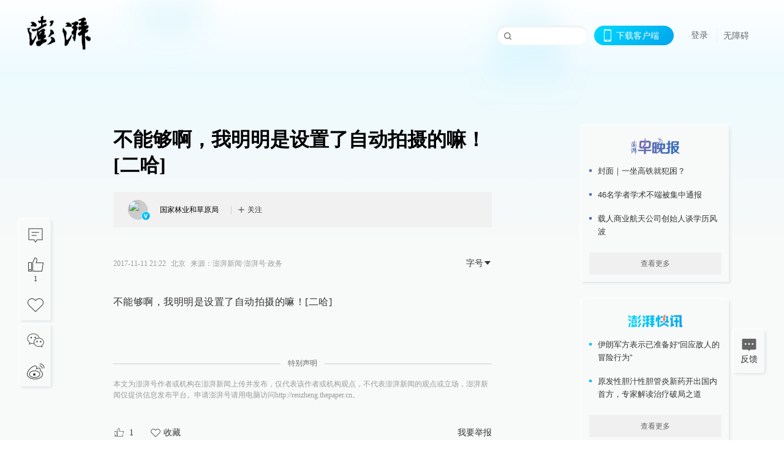

--- FILE ---
content_type: text/html; charset=utf-8
request_url: https://www.thepaper.cn/newsDetail_forward_1860802
body_size: 5835
content:
<!DOCTYPE html><html><head><meta charSet="utf-8"/><meta name="viewport" content="width=device-width"/><link rel="icon" href="/favicon.ico"/><title>不能够啊，我明明是设置了自动拍摄的嘛！[二哈]_澎湃号·政务_澎湃新闻-The Paper</title><meta name="robots" content="index,follow"/><meta name="description" content="不能够啊，我明明是设置了自动拍摄的嘛！[二哈]"/><meta property="og:title" content="不能够啊，我明明是设置了自动拍摄的嘛！[二哈]_澎湃号·政务_澎湃新闻-The Paper"/><meta property="og:description" content="不能够啊，我明明是设置了自动拍摄的嘛！[二哈]"/><meta property="keywords" content="澎湃，Paper，The Paper，热问答，新闻跟踪，政治，时政，政经，澎湃新闻，新闻，思想，原创新闻，突发新闻，独家报道，上海报业，东方早报，东方报业，上海东方报业"/><meta name="next-head-count" content="9"/><script src="https://g.alicdn.com/AWSC/AWSC/awsc.js" defer=""></script><script defer="" type="text/javascript" src="/wza/aria.js?appid=7abb0bdd77acc1c9bf454c30409e9724" charSet="utf-8"></script><script defer="" src="/common/baseClick.js"></script><script>var _hmt = _hmt || [];
              (function() {
                var hm = document.createElement("script");
                hm.src = "//hm.baidu.com/hm.js?94a1e06bbce219d29285cee2e37d1d26";
                var s = document.getElementsByTagName("script")[0]; 
                s.parentNode.insertBefore(hm, s);
              })();</script><link rel="preload" href="/_next/static/css/pages/_app.2090ed8f.css" as="style"/><link rel="stylesheet" href="/_next/static/css/pages/_app.2090ed8f.css" data-n-g=""/><link rel="preload" href="/_next/static/css/3974.963c246a.css" as="style"/><link rel="stylesheet" href="/_next/static/css/3974.963c246a.css" data-n-p=""/><link rel="preload" href="/_next/static/css/812.13e9afac.css" as="style"/><link rel="stylesheet" href="/_next/static/css/812.13e9afac.css" data-n-p=""/><link rel="preload" href="/_next/static/css/2376.05632c47.css" as="style"/><link rel="stylesheet" href="/_next/static/css/2376.05632c47.css" data-n-p=""/><link rel="preload" href="/_next/static/css/5700.4d5bd225.css" as="style"/><link rel="stylesheet" href="/_next/static/css/5700.4d5bd225.css" data-n-p=""/><link rel="preload" href="/_next/static/css/3987.30927003.css" as="style"/><link rel="stylesheet" href="/_next/static/css/3987.30927003.css" data-n-p=""/><link rel="preload" href="/_next/static/css/117.d9fe7851.css" as="style"/><link rel="stylesheet" href="/_next/static/css/117.d9fe7851.css" data-n-p=""/><link rel="preload" href="/_next/static/css/9177.392cceb1.css" as="style"/><link rel="stylesheet" href="/_next/static/css/9177.392cceb1.css" data-n-p=""/><link rel="preload" href="/_next/static/css/2082.77876af6.css" as="style"/><link rel="stylesheet" href="/_next/static/css/2082.77876af6.css" data-n-p=""/><link rel="preload" href="/_next/static/css/4296.27eab07b.css" as="style"/><link rel="stylesheet" href="/_next/static/css/4296.27eab07b.css" data-n-p=""/><link rel="preload" href="/_next/static/css/7161.11a6b6fc.css" as="style"/><link rel="stylesheet" href="/_next/static/css/7161.11a6b6fc.css" data-n-p=""/><link rel="preload" href="/_next/static/css/pages/detail/%5Bid%5D.61415bb5.css" as="style"/><link rel="stylesheet" href="/_next/static/css/pages/detail/%5Bid%5D.61415bb5.css" data-n-p=""/><noscript data-n-css=""></noscript><script defer="" nomodule="" src="/_next/static/chunks/polyfills-42372ed130431b0a.js"></script><script src="/_next/static/chunks/webpack-1c4bf2cb3d49ecd6.js" defer=""></script><script src="/_next/static/chunks/framework-945b357d4a851f4b.js" defer=""></script><script src="/_next/static/chunks/main-89a081a232bc1775.js" defer=""></script><script src="/_next/static/chunks/pages/_app-c9c80c9f5b2534fd.js" defer=""></script><script src="/_next/static/chunks/37a763b4-6a6ff70e7db4e52d.js" defer=""></script><script src="/_next/static/chunks/6337-170e8ddfec148e23.js" defer=""></script><script src="/_next/static/chunks/8332-4bbffde1cb3f1740.js" defer=""></script><script src="/_next/static/chunks/9820-dc00c21bc0c956a6.js" defer=""></script><script src="/_next/static/chunks/2949-20180b2091a11e5d.js" defer=""></script><script src="/_next/static/chunks/2962-3b0ba8e9721889af.js" defer=""></script><script src="/_next/static/chunks/3974-025bcd0f4d91029b.js" defer=""></script><script src="/_next/static/chunks/660-4c14258cc3f07dbe.js" defer=""></script><script src="/_next/static/chunks/7034-3ae04b3fccb72348.js" defer=""></script><script src="/_next/static/chunks/2652-17ecbbd8cbb5008b.js" defer=""></script><script src="/_next/static/chunks/4955-69887bce2378cee8.js" defer=""></script><script src="/_next/static/chunks/2376-ce1480267066c421.js" defer=""></script><script src="/_next/static/chunks/5244-0115a091a44edd4e.js" defer=""></script><script src="/_next/static/chunks/618-91c8989d40418a77.js" defer=""></script><script src="/_next/static/chunks/8232-68382d5471071327.js" defer=""></script><script src="/_next/static/chunks/6083-e93d33174797dba0.js" defer=""></script><script src="/_next/static/chunks/3987-0eeaf2ae80988966.js" defer=""></script><script src="/_next/static/chunks/117-448086cce85470e2.js" defer=""></script><script src="/_next/static/chunks/2393-5852f6eaa489e7c1.js" defer=""></script><script src="/_next/static/chunks/2082-bed556fddaf992d7.js" defer=""></script><script src="/_next/static/chunks/4296-b166b31d0a664bb4.js" defer=""></script><script src="/_next/static/chunks/7161-6f5e964f62482f30.js" defer=""></script><script src="/_next/static/chunks/pages/detail/%5Bid%5D-39ca629820123fce.js" defer=""></script><script src="/_next/static/089e13c8211d55c51b064e0eedfe3decd740a7f2/_buildManifest.js" defer=""></script><script src="/_next/static/089e13c8211d55c51b064e0eedfe3decd740a7f2/_ssgManifest.js" defer=""></script></head><body><div id="__next"><main><div class="headerfixed__bM582"><div><div class=""><div class="header__dXrER"><div class="nav__WH9Ot"><div class="logo__clMn4"><a href="/"><img src="/_next/static/media/logo_light.4da59bed.png" alt="澎湃Logo"/></a></div><div class="navMenu__hUAOv" id="navMenu"><ul class="ulcontext__q1VwJ"><li class="" style="position:inherit"></li></ul></div><div class="loginMenu__w4mU0"><div class="searchInput__EMblL"><input class="ant-input search__hEmay" type="text" value=""/><span class="searchicon__wgzvZ"></span></div><div class="downapp__Lm7Hx" id="QRcode"><b>下载客户端</b></div><div class="menu__b38xf"><div class="nologin__LTIlW"><p tabindex="0">登录</p></div></div><div class="nozhangai__Q21kX"><a href="javascript:void(0)" onclick="aria.start()">无障碍</a></div></div></div></div></div></div></div><div class="wrapper__xsr0_"><ul class="ul__Zduyu"><li><span><span><div class="praise__dCgq6 praiseBox__qAWry"><div class="praiseIcon spirit__AzV7P"><span class="mymove__tFUJQ">+1</span></div><div class="praiseNum num__gTvmf"></div></div></span></span></li><li><span><span><div class="imgBox__XKRLP"><div><div class="collection__Ne4ma collection__WoHBT"></div></div></div></span></span></li></ul><ul class="ul__Zduyu"><li><span><span><div class="wecaht__IJoFR"></div></span></span></li><li><span><span><div class="weibo__DxUFj"></div></span></span></li></ul></div><div class="topPicImg__draYB" style="display:none"></div><div class="container__zfO7K normalContentWrap__i8VSb"><div class="leftcontent__XcRTe leftClass__m4gYo"><div class="wrap__hPMpF" style="padding-right:80px"><div class="wrapper__U7hc_"><h1 class="title__FIwxD">不能够啊，我明明是设置了自动拍摄的嘛！[二哈]</h1><div class="headerContent__AS6Ux"><div class="left__IlIiv"><div><div class="ant-space ant-space-horizontal ant-space-align-center"><div class="ant-space-item" style="margin-right:8px"><span>2017-11-11 21:22</span></div><div class="ant-space-item"><span>来源：<!-- -->澎湃新闻·澎湃号·政务</span></div></div></div></div><div class="ant-space ant-space-horizontal ant-space-align-center right__om45Q"><div class="ant-space-item"><div class="ant-dropdown-trigger box__uHNC_">字号<span role="img" aria-label="caret-down" class="anticon anticon-caret-down"><svg viewBox="0 0 1024 1024" focusable="false" data-icon="caret-down" width="1em" height="1em" fill="currentColor" aria-hidden="true"><path d="M840.4 300H183.6c-19.7 0-30.7 20.8-18.5 35l328.4 380.8c9.4 10.9 27.5 10.9 37 0L858.9 335c12.2-14.2 1.2-35-18.5-35z"></path></svg></span></div></div></div></div><div class="cententWrap__UojXm"><p>不能够啊，我明明是设置了自动拍摄的嘛！[二哈]</p><div style="text-align:center;"><img loading="lazy" data-src="http://image.thepaper.cn/www/image/6/373/520.jpg" src="[data-uri]" height="220" width="240" alt=""></div><p></p><p></p></div><ul class="listWrap__kOJf4"></ul><div><div class="wrapper__yoVat"><div class="ant-divider ant-divider-horizontal ant-divider-with-text ant-divider-with-text-center ant-divider-plain divider__i8V5p" role="separator"><span class="ant-divider-inner-text">特别声明</span></div><p class="content__bOXdU">本文为澎湃号作者或机构在澎湃新闻上传并发布，仅代表该作者或机构观点，不代表澎湃新闻的观点或立场，澎湃新闻仅提供信息发布平台。申请澎湃号请用电脑访问http://renzheng.thepaper.cn。</p></div><div class="bottomBox__felrQ"><div class="ant-space ant-space-horizontal ant-space-align-center"><div class="ant-space-item" style="margin-right:24px"><div class="praise__dCgq6"><div class="praiseIcon spirit__AzV7P"><span class="mymove__tFUJQ">+1</span></div><div class="praiseNum num__gTvmf"></div></div></div><div class="ant-space-item"><div><div class="collection__Ne4ma collection__XJr9J">收藏</div></div></div></div><a target="_blank" href="/feedbackPage" class="inherit__fq4v_"><div class="commonCursor">我要举报</div></a></div></div></div></div><div class="recommendsWrap__qarPN" style="margin-left:0"><div class="rightLayout__xHtFY horizontal__wh7wy undefined light__TTzHn customScrollbar"><div class="tags__t0juk"></div></div></div></div><div class="content__H_J57"><div class="banner__JnsTp"><div class="rt_ad" id="rt_ad"></div></div><div class="commonsider__BzNmZ"><div class="mdCard"><div class="ppreport__FKc19 zwb__YRUIO"><div class="reporttop__SBXrm"><img src="/_next/static/media/pp_report.644295c3.png"/></div><div class="content__H_J57"><ul></ul><button>查看更多</button></div></div></div><div class="mdCard"><div class="ppreport__FKc19 caixun__HL7nD"><div class="moneytop__u8WDb"><img src="/_next/static/media/logo_kuaixun.d8f19ada.png"/></div><div class="content__H_J57"><ul></ul><button>查看更多</button></div></div></div><div class="mdCard"><div class="ppreport__FKc19 crossword__KtBgX"><div class="moneytop__u8WDb"><img src="/_next/static/media/logo_104x44_tianzi_white@2x.b88d1296.png"/></div><div class="content__H_J57"><ul></ul><button>开始答题</button></div></div></div><div class="ppreport__FKc19 notranstion__XAtfz"><div class="rebangtop__q0Lzc"><img src="/_next/static/media/logo_rebang.f9ee1ca1.png"/></div><div class="content__H_J57"><ul></ul></div></div><div class="se_ad" id="rt_ad1"></div><div class="handpick__UashQ" style="box-shadow:2px 2px 4px 0px #DEE4E6, -2px -2px 4px 0px #FFFFFF"><div class="handpick_top__XAAfk"><img src="/_next/static/media/logo_bjjx.667644a5.png"/></div><div class="handpick_content__ZKMJ4"><div class="content__H_J57"></div><div style="background:#F0F0F0" class="look_more__zrPEC"><span style="color:#666">查看更多</span></div></div></div><div><div class="connent__RH3Ju"><div class="vcode__blmsa"><img src="/_next/static/media/scalecode.ed629179.png"/><h4><b>扫码下载</b><b>澎湃新闻客户端</b></h4></div><div class="links__ArOwl"><p><a href="https://m.thepaper.cn/download?id=2" target="_blank">Android版</a></p><p><a href="https://apps.apple.com/cn/app/id878962716?mt=8" target="_blank">iPhone版</a></p><p><a href="https://apps.apple.com/cn/app/id986646876?mt=8" target="_blank">iPad版</a></p></div></div></div><div class="content__lGEPO"><div class="maxwidth__X6YpT"><div id="juzhen" class="ant-row card" style="margin-left:-5px;margin-right:-5px"><div style="padding-left:5px;padding-right:5px" class="ant-col ant-col-6"><a>关于澎湃</a></div><div style="padding-left:5px;padding-right:5px" class="ant-col ant-col-6"><a>加入澎湃</a></div><div style="padding-left:5px;padding-right:5px" class="ant-col ant-col-6"><a>联系我们</a></div><div style="padding-left:5px;padding-right:5px" class="ant-col ant-col-6"><a>广告合作</a></div><div style="padding-left:5px;padding-right:5px" class="ant-col ant-col-6"><a>法律声明</a></div><div style="padding-left:5px;padding-right:5px" class="ant-col ant-col-6"><a>隐私政策</a></div><div id="ppjuzhen" style="padding-left:5px;padding-right:5px" class="ant-col ant-col-6"><div class="juzhencontent__ck6J7"><span class="cursor__imSyE">澎湃矩阵</span><ul class="juzhenul__g60RQ"><li><a target="_blank" rel="noopener noreferrer" href="https://weibo.com/thepapernewsapp">澎湃新闻微博</a></li><li class="wechartcontent__bVuA1"><span>澎湃新闻公众号</span><div class="wechat__rPccb"><img src="/_next/static/media/wechat.ebe50fdd.png"/></div></li><li><a target="_blank" rel="noopener noreferrer" href="https://www.douyin.com/user/MS4wLjABAAAAzMDwcAi4v-kdwAGtt9Ni1jfE0hV9-TiUVlNLX7mb9Hw">澎湃新闻抖音号</a></li><li></li><li><a target="_blank" href="https://www.pai-tech.net/">派生万物开放平台</a></li><li><a target="_blank" rel="noopener noreferrer" href="https://www.ipshanghai.cn">IP SHANGHAI</a></li><li><a target="_blank" rel="noopener noreferrer" href="https://www.sixthtone.com">SIXTH TONE</a></li></ul></div></div><div id="ppbaoliao" style="padding-left:5px;padding-right:5px" class="ant-col ant-col-6"><div class="juzhencontent__ck6J7"><span class="cursor__imSyE">新闻报料</span><ul class="juzhenul__g60RQ baoliaoul__rJkZH"><li class="noCursor___DsZL"><span>报料热线: 021-962866</span></li><li><a href="mailto:news@thepaper.cn"><span>报料邮箱: news@thepaper.cn</span></a></li></ul></div></div></div></div></div><div class="beian__AMcCz"><p><a href="https://beian.miit.gov.cn" target="_blank">沪ICP备14003370号</a></p><p><a href="https://www.beian.gov.cn/portal/registerSystemInfo?recordcode=31010602000299" target="_blank">沪公网安备31010602000299号</a></p><p>互联网新闻信息服务许可证：31120170006</p><p>增值电信业务经营许可证：沪B2-2017116</p><p>© 2014-<!-- -->2026<!-- --> 上海东方报业有限公司</p></div><div class="renzheng__e4Lym"><div><a target="cyxyv" href="https://v.yunaq.com/certificate?domain=www.thepaper.cn&amp;from=label&amp;code=90030"><img src="/_next/static/media/label_sm_90030.2e849b63.png" alt=""/></a></div><div><img src="/_next/static/media/wuzhangai.a66118af.png" alt=""/></div></div></div></div></div><div class="light__DLlgX"><div class="feedBack__fy2X8"><span class="feedIcon__RRO5K"></span><span>反馈</span></div><div class="backtop__I9kSi"><div duration="0" class="ant-back-top"></div></div></div></main></div><script id="__NEXT_DATA__" type="application/json">{"props":{"pageProps":{"contId":"1860802","detailData":{"contType":91,"contentDetail":{"contId":1860802,"name":"不能够啊，我明明是设置了自动拍摄的嘛！[二哈]","summary":"不能够啊，我明明是设置了自动拍摄的嘛！[二哈]","originalFlag":"0","author":"国家林业局","hideVideoFlag":false,"source":"澎湃新闻·澎湃号·政务","contType":91,"pubTime":"2017-11-11 21:22","publishTime":1510406523000,"nodeInfo":{"nodeId":27392,"virtualNodeId":-14,"name":"澎湃号·政务","nodeType":-1,"channelType":8,"forwordType":21,"forwardType":"21","bigDataCode":"zw","mobForwardType":"51","userType":"2","showSpecialBanner":false,"showSpecialTopDesc":false,"topBarTypeCustomColor":false},"closePraise":"0","closeFrontComment":false,"isPublished":false,"content":"\u003cp\u003e不能够啊，我明明是设置了自动拍摄的嘛！[二哈]\u003c/p\u003e\u003cdiv style=\"text-align:center;\"\u003e\u003cimg src=\"http://image.thepaper.cn/www/image/6/373/520.jpg\" height=\"220\" width=\"240\" alt=\"\"\u003e\u003c/div\u003e\u003cp\u003e\u003c/p\u003e\u003cp\u003e\u003c/p\u003e","wdRelationPos":0,"favorite":false,"channelId":36079,"voiceInfo":{"voiceSrc":null,"contId":null,"isHaveVoice":false,"duration":null,"durationCN":null,"imgSrc":null},"authorInfo":{"userId":6907156,"sname":"国家林业和草原局","pic":"https://image.thepaper.cn/publish/interaction/image/5/640/432.jpg","userType":2,"isAuth":1,"isSpecial":false,"mobForwardType":31,"authInfo":"国家林业和草原局官方澎湃号"},"images":[{"name":"a3e13b8dgy1flco8ckv85g206o064u0x","tags":"other","width":240,"height":220,"createTime":1510407004000,"updateTime":1702920695000,"src":"https://image.thepaper.cn/depository/image/6/373/520.jpg","url":"https://image.thepaper.cn/depository/image/6/373/520.jpg","fileType":"jpg"}],"sharePic":"https://file.thepaper.cn/clt/img/gov_small.png","praiseStyle":1,"isSustainedFly":0,"updateTime":1510407007000,"fileUpdateTime":0,"videoDTOList":[],"audioDTOList":[],"ipLocation":"北京","isWechatVideo":0,"closeComment":false,"forwardType":13},"forwardType":13}},"__N_SSP":true},"page":"/detail/[id]","query":{"id":"1860802"},"buildId":"089e13c8211d55c51b064e0eedfe3decd740a7f2","isFallback":false,"isExperimentalCompile":false,"gssp":true,"scriptLoader":[]}</script></body></html>

--- FILE ---
content_type: text/javascript;charset=UTF-8
request_url: https://cf.aliyun.com/nvc/nvcPrepare.jsonp?a=%7B%22a%22%3A%22FFFF0N0000000000A277%22%2C%22d%22%3A%22nvc_login_h5%22%2C%22c%22%3A%22FFFF0N0000000000A277%3Anvc_login_h5%3A1769265427024%3A0.12997567600359572%22%7D&callback=jsonp_05131726335983506
body_size: 393
content:
jsonp_05131726335983506({"result":{"code":200,"msg":"nvc","result":{"a":"1.1.156","b":"1.1.156","c":"[base64]"},"success":true},"success":true});

--- FILE ---
content_type: text/javascript;charset=UTF-8
request_url: https://cf.aliyun.com/nocaptcha/initialize.jsonp?a=FFFF0N0000000000A277&t=FFFF0N0000000000A277%3Anvc_login_h5%3A1769265427024%3A0.12997567600359572&scene=nvc_login_h5&lang=cn&v=v1.3.21&href=https%3A%2F%2Fwww.thepaper.cn%2FnewsDetail_forward_1860802&comm={}&callback=initializeJsonp_034500274541440623
body_size: 95
content:
initializeJsonp_034500274541440623({"result":{"msg":"success","success":true},"success":true});

--- FILE ---
content_type: application/javascript; charset=UTF-8
request_url: https://www.thepaper.cn/_next/static/chunks/117-448086cce85470e2.js
body_size: 3257
content:
"use strict";(self.webpackChunk_N_E=self.webpackChunk_N_E||[]).push([[117],{94692:function(e,r){r.Z={wrap:"wrap__hPMpF",wrapper:"wrapper__U7hc_",title:"title__FIwxD",collection:"collection__XJr9J",collectionActive:"collectionActive__dmJiP",headerContent:"headerContent__AS6Ux",left:"left__IlIiv",right:"right__om45Q",wordCorrelationsListWrap:"wordCorrelationsListWrap__SabJn",videoWrap:"videoWrap__oIxQN",playIcon:"playIcon__bGaOG",poster:"poster___c7_0",videoBox:"videoBox__iSTKw",hide:"hide__ErN68",copyrightBox:"copyrightBox__I1jQA",bottomBox:"bottomBox__felrQ",cententWrap:"cententWrap__UojXm",vs_add_ani:"vs_add_ani__YQz5T"}},21961:function(e,r,n){var t=n(59499),o=n(17674),l=n(67294),i=n(93967),c=n.n(i),a=n(58506),u=n(94692),s=n(85893);function d(e,r){var n=Object.keys(e);if(Object.getOwnPropertySymbols){var t=Object.getOwnPropertySymbols(e);r&&(t=t.filter(function(r){return Object.getOwnPropertyDescriptor(e,r).enumerable})),n.push.apply(n,t)}return n}function v(e){for(var r=1;r<arguments.length;r++){var n=null!=arguments[r]?arguments[r]:{};r%2?d(Object(n),!0).forEach(function(r){(0,t.Z)(e,r,n[r])}):Object.getOwnPropertyDescriptors?Object.defineProperties(e,Object.getOwnPropertyDescriptors(n)):d(Object(n)).forEach(function(r){Object.defineProperty(e,r,Object.getOwnPropertyDescriptor(n,r))})}return e}r.Z=function(e){var r=e.poster,n=e.src,i=(e.nodeHTML,e.logObj),d=(0,a.Z)(),p=(0,o.Z)(d,1)[0],_=(0,l.useRef)(!1),f=(0,l.useRef)(!1),m=(0,l.useState)(!1),y=m[0],j=m[1],b=(0,l.useRef)(null);function h(){f.current=!0,j(!0)}function x(){var e;f.current=!1,j(!1),w("mc_player_end",null==b||null===(e=b.current)||void 0===e||null===(e=e.querySelector("video"))||void 0===e?void 0:e.currentTime)}function O(){var e;f.current&&w("mc_player_end",null==b||null===(e=b.current)||void 0===e||null===(e=e.querySelector("video"))||void 0===e?void 0:e.currentTime)}function w(e,r){p(v(v({},i),{},{act:e,extraInfo:{duration:r}}))}return(0,l.useEffect)(function(){if(y){var e;null==b||null===(e=b.current)||void 0===e||null===(e=e.querySelector("video"))||void 0===e||e.play()}},[y]),(0,l.useEffect)(function(){if(null!=b&&b.current){var e,r,n;_.current||(_.current=!0,null==b||null===(r=b.current)||void 0===r||null===(r=r.querySelector("video"))||void 0===r||r.addEventListener("play",h),null==b||null===(n=b.current)||void 0===n||null===(n=n.querySelector("video"))||void 0===n||n.addEventListener("ended",x)),null===(e=window)||void 0===e||e.addEventListener("beforeunload",O)}return function(){var e,r,n;_.current=!1,null==b||null===(e=b.current)||void 0===e||null===(e=e.querySelector("video"))||void 0===e||e.removeEventListener("play",h,!1),null==b||null===(r=b.current)||void 0===r||null===(r=r.querySelector("video"))||void 0===r||r.removeEventListener("ended",x,!1),null===(n=window)||void 0===n||n.removeEventListener("beforeunload",O,!1)}},[b,_]),(0,s.jsxs)("div",{className:c()(u.Z.videoWrap),children:[(0,s.jsxs)("div",{onClick:function(){var e;j(!0),w("mc_player_play",null==b||null===(e=b.current)||void 0===e||null===(e=e.querySelector("video"))||void 0===e?void 0:e.currentTime)},children:[(0,s.jsx)("i",{className:c()((0,t.Z)({},u.Z.playIcon,!y))}),(0,s.jsx)("img",{src:r,className:c()(u.Z.poster,(0,t.Z)({},u.Z.hide,y)),alt:""})]}),(0,s.jsx)("div",{ref:b,className:c()(u.Z.videoBox,(0,t.Z)({},u.Z.hide,!y)),children:(0,s.jsx)("video",{"data-videoid":"",src:n,controls:"controls","webkit-playsinline":"",playsinline:"","x5-playsinline":"","x-webkit-airplay":"allow",preload:"preload",poster:r,"data-duration":""})})]})}},48787:function(e,r,n){n.d(r,{Z:function(){return _}}),n(32563);var t=n(85053),o=n(59499),l=n(17674),i=n(67294);n(27484);var c=n(60395),a=n(61790),u=n(58506),s={audioWrap:"audioWrap__kbXvJ",play:"play__elk1x",pause:"pause__CZT7E",audioBox:"audioBox__cOrvX",controlsBox:"controlsBox__WRR82",title:"title__bfqbN",contentWrap:"contentWrap__FzpbS",contentBox:"contentBox__Nj203",startTime:"startTime__l0Kj2",endTime:"endTime__qE99t"},d=n(85893);function v(e,r){var n=Object.keys(e);if(Object.getOwnPropertySymbols){var t=Object.getOwnPropertySymbols(e);r&&(t=t.filter(function(r){return Object.getOwnPropertyDescriptor(e,r).enumerable})),n.push.apply(n,t)}return n}function p(e){for(var r=1;r<arguments.length;r++){var n=null!=arguments[r]?arguments[r]:{};r%2?v(Object(n),!0).forEach(function(r){(0,o.Z)(e,r,n[r])}):Object.getOwnPropertyDescriptors?Object.defineProperties(e,Object.getOwnPropertyDescriptors(n)):v(Object(n)).forEach(function(r){Object.defineProperty(e,r,Object.getOwnPropertyDescriptor(n,r))})}return e}var _=function(e){var r,n,o,v=e.title,_=e.url,f=e.duration,m=void 0===f?0:f,y=e.logObj,j=(0,u.Z)(),b=(0,l.Z)(j,1)[0],h=(0,i.useRef)(!1),x=(0,i.useRef)(!1),O=(0,i.useState)(!1),w=O[0],g=O[1],S=(0,i.useState)(0),N=S[0],Z=S[1],I=(0,i.useState)(!1);I[0],I[1];var E=(0,i.useRef)(null),C=(0,i.useRef)(null);function T(){var e;_&&(null==E||null===(e=E.current)||void 0===e||e.pause(),g(!1))}function P(e){var r=Math.floor((e=parseFloat(e))/3600),n=Math.floor(Math.floor(e/60)%60),t=Math.floor(e%60);return n=n<10?"0"+n+":":n+":",t=t<10?"0"+t:t,e="00:"==(r=r<10?"0"+r+":":r+":")?n+t:r+n+t}function k(){x.current=!0}function B(){var e;x.current=!1,W("mc_audio_player_end",null==E||null===(e=E.current)||void 0===e?void 0:e.currentTime)}function L(){var e;x.current&&W("mc_audio_player_end",null==E||null===(e=E.current)||void 0===e?void 0:e.currentTime)}function W(e,r){b(p(p({},y),{},{act:e,extraInfo:{duration:r}}))}return(0,i.useEffect)(function(){return w?((null==C?void 0:C.current)&&clearInterval(null==C?void 0:C.current),C.current=setInterval(function(){var e;Math.floor(null==E||null===(e=E.current)||void 0===e?void 0:e.currentTime)==m?T():Z(function(e){return e+1})},1e3)):(null==C?void 0:C.current)&&clearInterval(C.current),function(){(null==C?void 0:C.current)&&clearInterval(C.current),C.current=null}},[w,null==E||null===(r=E.current)||void 0===r?void 0:r.paused]),(0,i.useEffect)(function(){if(null!=E&&E.current){var e,r,n;h.current||(h.current=!0,null==E||null===(r=E.current)||void 0===r||r.addEventListener("play",k),null==E||null===(n=E.current)||void 0===n||n.addEventListener("ended",B)),null===(e=window)||void 0===e||e.addEventListener("beforeunload",L)}return function(){var e,r,n;h.current=!1,null==E||null===(e=E.current)||void 0===e||e.removeEventListener("play",k,!1),null==E||null===(r=E.current)||void 0===r||r.removeEventListener("ended",B,!1),null===(n=window)||void 0===n||n.removeEventListener("beforeunload",L,!1)}},[E,h]),(0,d.jsxs)("div",{className:s.audioWrap,children:[(0,d.jsx)("audio",{ref:E,src:_,controls:"controls",style:{position:"absolute",zIndex:"-9999",display:"none",opacity:0,height:0,overflow:"hidden"},hidden:""}),(0,d.jsxs)("div",{className:s.audioBox,children:[(0,d.jsx)("div",{className:s.controlsBox,children:w?(0,d.jsx)(c.Z,{className:s.pause,onClick:T}):(0,d.jsx)(a.Z,{className:s.play,onClick:function(){var e,r;_&&(Math.floor(null==E||null===(e=E.current)||void 0===e?void 0:e.currentTime)==m&&Z(0),null==E||null===(r=E.current)||void 0===r||r.play(),W("mc_audio_player_play",N),g(!0))}})}),(0,d.jsxs)("div",{className:s.contentWrap,children:[(0,d.jsx)("div",{className:s.title,dangerouslySetInnerHTML:{__html:v}}),(0,d.jsxs)("div",{className:s.contentBox,children:[(0,d.jsx)("span",{className:s.startTime,children:null!=E&&null!==(n=E.current)&&void 0!==n&&n.currentTime?P(null==E||null===(o=E.current)||void 0===o?void 0:o.currentTime):P(N)}),(0,d.jsx)(t.Z,{min:0,max:m,onChange:function(e){E.current.currentTime=e,Z(e)},value:N,step:1,tipFormatter:function(){var e;return P(null==E||null===(e=E.current)||void 0===e?void 0:e.currentTime)}}),(0,d.jsx)("span",{className:s.endTime,children:m&&P(m)})]})]})]})]})}},42454:function(e,r,n){n.d(r,{Z:function(){return p}});var t=n(90116),o=n(59499),l=n(67294),i=n(93967),c=n.n(i),a=n(2226),u=n(21321);n(49931);var s=n(85893);function d(e,r){var n=Object.keys(e);if(Object.getOwnPropertySymbols){var t=Object.getOwnPropertySymbols(e);r&&(t=t.filter(function(r){return Object.getOwnPropertyDescriptor(e,r).enumerable})),n.push.apply(n,t)}return n}function v(e){for(var r=1;r<arguments.length;r++){var n=null!=arguments[r]?arguments[r]:{};r%2?d(Object(n),!0).forEach(function(r){(0,o.Z)(e,r,n[r])}):Object.getOwnPropertyDescriptors?Object.defineProperties(e,Object.getOwnPropertyDescriptors(n)):d(Object(n)).forEach(function(r){Object.defineProperty(e,r,Object.getOwnPropertyDescriptor(n,r))})}return e}var p=function(e){var r=e.data,n=e.voteId,o=e.contId,i=(0,l.useState)(!0),d=i[0],p=i[1],_=(0,l.useState)(null),f=_[0],m=_[1],y=(0,l.useState)((null==r?void 0:r.optionList)||[]),j=y[0],b=y[1],h=(0,l.useState)((null==r?void 0:r.voteNum)||0),x=h[0],O=h[1];function w(e,r){var l=r?x:x+1,i=100,c=0;j.map(function(n,t){return e!=(null==n?void 0:n.optionId)||r||(n.voteCount=Number(n.voteCount)+1,c=t),n.proportion=Math.floor(n.voteCount/l*100),i-=n.proportion,n}),i>0&&(j[c].proportion+=i),r||(O(l),(0,u.getVote)({contId:o,optionId:e,voteId:n})),b((0,t.Z)(j))}return(0,l.useEffect)(function(){var e;try{(e=(0,a.cF)("voteStorage")&&JSON.parse((0,a.cF)("voteStorage")))&&e[n]&&e[n]?(p(!1),m(e[n]),w(e[n],!0)):p(!0)}catch(e){}},[]),(0,s.jsxs)(s.Fragment,{children:[(0,s.jsx)("div",{className:"vote__title",children:null==r?void 0:r.title}),(0,s.jsx)("div",{className:"vote__count",children:(0,s.jsxs)("span",{children:[x,"人参与"]})}),(0,s.jsx)("div",{className:c()("vote__itemlist",{"vote__itemlist--select":!d}),children:null==j?void 0:j.map(function(e,r){return(0,s.jsxs)("div",{className:c()("vote__item",{"vote__item--select":(null==e?void 0:e.optionId)==f}),onClick:function(){return function(e){if(d)try{var r=(0,a.cF)("voteStorage")&&JSON.parse((0,a.cF)("voteStorage"));if(r){if(!r[n]){m(e);var t={};t[n]=e,(0,a.po)("voteStorage",JSON.stringify(v(v({},r),t)))}}else{m(e);var o={};o[n]=e,(0,a.po)("voteStorage",JSON.stringify(o))}w(e),p(!1)}catch(e){}}(null==e?void 0:e.optionId)},children:[(0,s.jsx)("div",{className:"vote__item__con__bg",children:null==e?void 0:e.name}),(0,s.jsxs)("div",{className:"vote__item__con",children:[null==e?void 0:e.name,(0,s.jsx)("span",{className:"vote__item__percent",children:((null==e?void 0:e.proportion)||(null==e?void 0:e.proportion)==0)&&"".concat(null==e?void 0:e.proportion,"%")})]}),(0,s.jsx)("div",{className:"vote__item__bg",style:(null==e?void 0:e.proportion)&&{width:"".concat(null==e?void 0:e.proportion,"%")}||{}})]},r)})})]})}},23020:function(e,r,n){n.d(r,{Z:function(){return u}});var t=n(59499);n(41664);var o=n(93967),l=n.n(o),i=n(49931),c={wordCorrelationsItem:"wordCorrelationsItem__TV3bT",title:"title__ufMls",wordCorrelationsIcon:"wordCorrelationsIcon__rE6e_",specialCorrelations:"specialCorrelations__q2Bzo",strongRelations:"strongRelations__WC4Pf",wordCorrelations:"wordCorrelations__aYB9o",black:"black__SetrF",video:"video__qwh3r"},a=n(85893),u=function(e){var r=e.data,n=e.black,o=e.video;return(0,a.jsx)(a.Fragment,{children:Array.isArray(r)&&(null==r?void 0:r.map(function(e,r){var u,s;return(0,a.jsx)(i.Z,{data:e,target:"_blank",children:(0,a.jsxs)("div",{className:l()(c.wordCorrelationsItem,(u={},(0,t.Z)(u,c.black,n),(0,t.Z)(u,c.video,o),u)),children:[(0,a.jsx)("span",{className:l()(c.wordCorrelationsIcon,(s={},(0,t.Z)(s,c.specialCorrelations,(null==e?void 0:e.correlationType)=="special"),(0,t.Z)(s,c.strongRelations,(null==e?void 0:e.correlationType)=="video"),(0,t.Z)(s,c.wordCorrelations,(null==e?void 0:e.correlationType)!="video"&&(null==e?void 0:e.correlationType)!="special"),s))}),(0,a.jsx)("h4",{className:c.title,children:null==e?void 0:e.name})]})},r)}))})}}}]);

--- FILE ---
content_type: text/javascript;charset=UTF-8
request_url: https://cf.aliyun.com/nocaptcha/initialize.jsonp?a=FFFF0N0000000000A277&t=FFFF0N0000000000A277%3Anvc_message%3A1769265427004%3A0.4248373935367462&scene=nvc_message&lang=cn&v=v1.3.21&href=https%3A%2F%2Fwww.thepaper.cn%2FnewsDetail_forward_1860802&comm={}&callback=initializeJsonp_07006626936653337
body_size: 94
content:
initializeJsonp_07006626936653337({"result":{"msg":"success","success":true},"success":true});